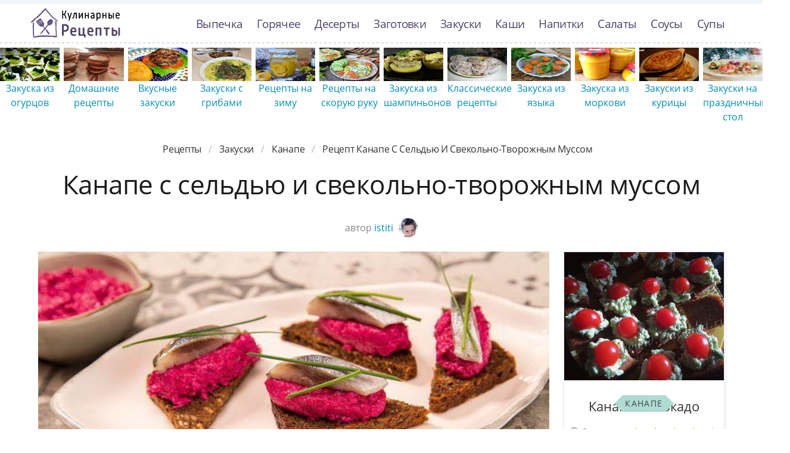

--- FILE ---
content_type: text/html; charset=UTF-8
request_url: https://culinier.ru/zakuski/kanape/kanape-s-seldyu-i-svekolno-tvorozhnym-mussom
body_size: 12156
content:
<!DOCTYPE html><html lang="ru" class="has-navbar-fixed-top"><head> <meta charset="UTF-8"> <title>Простой Рецепт как Приготовить Канапе с сельдью и свекольно-творожным муссом — Советы, Ингредиенты и Пошаговое Приготовление с Фото</title> <meta name="description" content="Пошаговая инструкция приготовления канапе с сельдью и свекольно-творожным муссом — простой рецепт домашней кухни. Время приготовления блюда 1 ч. Получается, примерно, одна порция. Готовое блюдо содержит 170 ккал. Ингредиенты: свекла 1 шт.; творожный сыр 200 г; сельдь 100 г; уксус &#189; ч.л.; лук красный &#189; шт.; хлеб ржаной 3 куска"> <meta http-equiv="X-UA-Compatible" content="IE=edge"> <meta name="viewport" content="width=device-width, initial-scale=1"> <link rel="icon" type="image/png" sizes="96x96" href="/favicon-96x96.png"> <link rel="apple-touch-icon" sizes="180x180" href="/apple-icon-180x180.png"> <link rel="icon" type="image/png" sizes="192x192" href="/android-icon-192x192.png"> <link rel="manifest" href="/manifest.json"> <meta name="msapplication-TileColor" content="#ffffff"> <meta name="msapplication-TileImage" content="/ms-icon-144x144.png"> <meta name="theme-color" content="#ffffff"> <meta property="og:title" content="Простой Рецепт как Приготовить Канапе с сельдью и свекольно-творожным муссом — Советы, Ингредиенты и Пошаговое Приготовление с Фото"> <meta property="og:type" content="website"> <meta property="og:site_name" content="culinier.ru"> <meta property="og:url" content="https://culinier.ru/zakuski/kanape/kanape-s-seldyu-i-svekolno-tvorozhnym-mussom"> <meta property="og:description" content="Пошаговая инструкция приготовления канапе с сельдью и свекольно-творожным муссом — простой рецепт домашней кухни. Время приготовления блюда 1 ч. Получается, примерно, одна порция. Готовое блюдо содержит 170 ккал. Ингредиенты: свекла 1 шт.; творожный сыр 200 г; сельдь 100 г; уксус &#189; ч.л.; лук красный &#189; шт.; хлеб ржаной 3 куска"> <meta property="og:image" content="https://culinier.ru/zakuski/kanape/kanape-s-seldyu-i-svekolno-tvorozhnym-mussom/kanape-s-seldyu-i-svekolno-tvorozhnym-mussom-ready0-w1200h630.jpg"> <meta name="twitter:card" content="summary_large_image"> <meta name="twitter:url" content="https://culinier.ru/zakuski/kanape/kanape-s-seldyu-i-svekolno-tvorozhnym-mussom"> <meta name="twitter:title" content="Простой Рецепт как Приготовить Канапе с сельдью и свекольно-творожным муссом — Советы, Ингредиенты и Пошаговое Приготовление с Фото"> <meta name="twitter:description" content="Пошаговая инструкция приготовления канапе с сельдью и свекольно-творожным муссом — простой рецепт домашней кухни. Время приготовления блюда 1 ч. Получается, примерно, одна порция. Готовое блюдо содержит 170 ккал. Ингредиенты: свекла 1 шт.; творожный сыр 200 г; сельдь 100 г; уксус ½ ч"> <meta name="twitter:image" content="https://culinier.ru/zakuski/kanape/kanape-s-seldyu-i-svekolno-tvorozhnym-mussom/kanape-s-seldyu-i-svekolno-tvorozhnym-mussom-ready0-w1200h630.jpg"> <link rel="preload" href="/styles.css" as="style"> <link rel="dns-prefetch" href="//fonts.googleapis.com"> <link rel="dns-prefetch" href="//counter.yadro.ru"> <link rel="dns-prefetch" href="//cdn.jsdelivr.net"> <link rel="preload" href="https://cdn.jsdelivr.net/npm/swiper@11/swiper-bundle.min.js" as="script"> <link rel="dns-prefetch" href="//yastatic.net"> <link rel="dns-prefetch" href="https://cdn.kulnr.ru"> <link rel="preconnect" href="https://cdn.kulnr.ru"> <link rel="preload" href="https://cdn.kulnr.ru/script.js" as="script"><style>@font-face{font-family:'Open Sans';font-style:normal;font-weight:400;src:local('Open Sans Regular'),local('OpenSans-Regular'),url(https://fonts.gstatic.com/s/opensans/v15/mem8YaGs126MiZpBA-UFUZ0e.ttf) format('truetype')}@font-face{font-family:'Open Sans';font-style:normal;font-weight:700;src:local('Open Sans Bold'),local('OpenSans-Bold'),url(https://fonts.gstatic.com/s/opensans/v15/mem5YaGs126MiZpBA-UN7rgOVuhs.ttf) format('truetype');font-display:swap}.image.is-16by9 img,.image.is-2by1 img{bottom:0;left:0;position:absolute;right:0;top:0}body,figure,h1,html,li,p,ul{margin:0;padding:0}.image.is-16by9 img,.image.is-2by1 img{height:100%;width:100%}.image.is-2by1{padding-top:50%}@media screen and (max-width:1087px){.is-hidden-touch{display:none!important}}.column{display:block;flex-basis:0;flex-grow:1;flex-shrink:1;padding:.75rem}.columns:not(:last-child){margin-bottom:calc(1.5rem - .75rem)}.columns.is-multiline{flex-wrap:wrap}img.is-rounded{border-radius:290486px}.ava{margin-bottom:-10px;margin-left:5px}.column{position:relative}.by-user{text-align:center;font-size:1rem;line-height:1.45;color:#888}a.by-user-a{color:#008fb9}.mt-1{margin-top:1em}@font-face{font-family:'Open Sans';font-style:normal;font-weight:400;font-stretch:normal;src:url(https://fonts.gstatic.com/s/opensans/v40/memSYaGs126MiZpBA-UvWbX2vVnXBbObj2OVZyOOSr4dVJWUgsjZ0B4kaVc.ttf) format('truetype')}@font-face{font-family:'Open Sans';font-style:normal;font-weight:700;font-stretch:normal;src:url(https://fonts.gstatic.com/s/opensans/v40/memSYaGs126MiZpBA-UvWbX2vVnXBbObj2OVZyOOSr4dVJWUgsg-1x4kaVc.ttf) format('truetype')}@media screen and (max-width:768px){.section{padding:0 .75em}.is-2by1{padding-top:80%!important}.mt-1{margin-top:1.5em!important}.fixed-bottom-mobile{position:fixed;bottom:0;left:0;padding:20px 0 5px;z-index:30;width:100%;background-color:#f2f5f8;opacity:.9;background-image:-webkit-repeating-linear-gradient(left,#ddd 0,#ddd 50%,transparent 50%,transparent 100%);background-image:repeating-linear-gradient(to right,#ddd 0,#ddd 50%,transparent 50%,transparent 100%);background-position:left top;background-repeat:repeat-x;background-size:8px 2px}}.breadcrumb{-webkit-touch-callout:none}.breadcrumb:not(:last-child){margin-bottom:1.5rem}.image.is-16by9 img{bottom:0;left:0;position:absolute;right:0;top:0}body,figure,h1,html,li,ul{margin:0;padding:0}h1{font-size:100%;font-weight:400}ul{list-style:none}html{box-sizing:border-box}*,::after,::before{box-sizing:inherit}html{background-color:#fff;font-size:16px;-moz-osx-font-smoothing:grayscale;-webkit-font-smoothing:antialiased;min-width:300px;overflow-x:hidden;overflow-y:scroll;text-rendering:optimizeLegibility;-webkit-text-size-adjust:100%;-moz-text-size-adjust:100%;-ms-text-size-adjust:100%;text-size-adjust:100%}figure,section{display:block}body{font-family:BlinkMacSystemFont,-apple-system,"Open Sans",Arial,sans-serif}body{color:#1c1c1c;font-size:1rem;font-weight:400;line-height:1.5}a{color:#008fb9;text-decoration:none}img{height:auto;max-width:100%}span{font-style:inherit;font-weight:inherit}.container{margin:0 auto;position:relative}@media screen and (min-width:1088px){.container{max-width:960px;width:960px}}@media screen and (min-width:1280px){.container{max-width:1152px;width:1152px}}@media screen and (min-width:1472px){.container{max-width:1344px;width:1344px}}.image{display:block;position:relative}.image img{display:block;height:auto;width:100%}.image.is-16by9 img{height:100%;width:100%}.image.is-16by9{padding-top:56.25%}.breadcrumb{font-size:1rem;white-space:nowrap}.breadcrumb a{align-items:center;color:#3273dc;display:flex;justify-content:center;padding:0 .75em}.breadcrumb li{align-items:center;display:flex}.breadcrumb li:first-child a{padding-left:0}.breadcrumb li.is-active a{color:#363636}.breadcrumb li+li::before{color:#b5b5b5;content:"\0002f"}.breadcrumb ul{align-items:flex-start;display:flex;flex-wrap:wrap;justify-content:flex-start}.breadcrumb.is-centered ul{justify-content:center}.navbar{background-color:#fff;min-height:3.25rem;position:relative;z-index:30}.navbar>.container{align-items:stretch;display:flex;min-height:3.25rem;width:100%}.navbar.is-fixed-top{left:0;position:fixed;right:0;z-index:30}.navbar.is-fixed-top{top:0}html.has-navbar-fixed-top{padding-top:3.25rem}.navbar-brand{align-items:stretch;display:flex;flex-shrink:0;min-height:3.25rem}.navbar-burger{color:#4a4a4a;display:block;height:3.25rem;position:relative;width:3.25rem;margin-left:auto}.navbar-burger span{background-color:currentColor;display:block;height:1px;left:calc(50% - 8px);position:absolute;-webkit-transform-origin:center;transform-origin:center;width:16px}.navbar-burger span:nth-child(1){top:calc(50% - 6px)}.navbar-burger span:nth-child(2){top:calc(50% - 1px)}.navbar-burger span:nth-child(3){top:calc(50% + 4px)}.navbar-menu{display:none}.navbar-item{color:#4a4a4a;display:block;line-height:1.5;padding:.5rem .75rem;position:relative}.navbar-item{display:block;flex-grow:0;flex-shrink:0}@media screen and (max-width:1087px){.navbar>.container{display:block}.navbar-brand .navbar-item{align-items:center;display:flex}.navbar-menu{background-color:#fff;box-shadow:0 8px 16px rgba(10,10,10,.1);padding:.5rem 0}.navbar.is-fixed-top .navbar-menu{-webkit-overflow-scrolling:touch;max-height:calc(100vh - 3.25rem);overflow:auto}}@media screen and (min-width:1088px){.navbar,.navbar-end,.navbar-menu{align-items:stretch;display:flex}.navbar{min-height:3.25rem}.navbar-burger{display:none}.navbar-item{align-items:center;display:flex}.navbar-item{display:flex}.navbar-menu{flex-grow:1;flex-shrink:0}.navbar-end{justify-content:flex-end;margin-left:auto}.navbar>.container .navbar-brand{margin-left:-.75rem}.navbar>.container .navbar-menu{margin-right:-.75rem}}.columns{margin-left:-.75rem;margin-right:-.75rem;margin-top:-.75rem}.columns:last-child{margin-bottom:-.75rem}@media screen and (min-width:769px),print{.columns:not(.is-desktop){display:flex}}.section{padding:3rem 1.5rem}.rltv{position:relative}.has-navbar-fixed-top{padding-top:100px!important}.navbar{border-top:7px solid #f2f5f8;padding:7px 0}a.navbar-item{color:#504368;font-size:1.2em;letter-spacing:-.7px}.section{overflow:hidden;padding-top:0}.image{overflow:hidden}.bg-bottom{background-image:-webkit-repeating-linear-gradient(left,#ddd 0,#ddd 50%,transparent 50%,transparent 100%);background-image:repeating-linear-gradient(to right,#ddd 0,#ddd 50%,transparent 50%,transparent 100%);background-position:left bottom;background-repeat:repeat-x;background-size:8px 2px}.logo-top{width:150px;height:50px;background:url('https://culinier.ru/logo.png') no-repeat;text-indent:-9999px}.breadcrumb a{color:#333;letter-spacing:-.3px;text-transform:capitalize}.head-title{font-size:2.75rem;line-height:1.07;letter-spacing:-.5px}.ta-c{text-align:center}.mb-075{margin-bottom:.75em}@media screen and (max-width:768px){.section{padding:0 .75em}}.article_link:after{content:" ";position:absolute;top:0;left:0;bottom:0;right:0;background-color:rgba(0,0,0,0);z-index:2222}:root{--swiper-theme-color:#007aff}:host{position:relative;display:block;margin-left:auto;margin-right:auto;z-index:1}.swiper{margin-left:auto;margin-right:auto;position:relative;overflow:hidden;list-style:none;padding:0;z-index:1;display:block}.swiper-wrapper{position:relative;width:100%;height:100%;z-index:1;display:flex;box-sizing:content-box}.swiper-wrapper{transform:translate3d(0,0,0)}.swiper-slide{flex-shrink:0;width:100%;height:100%;position:relative;display:block}:root{--swiper-navigation-size:44px}.swiper{width:100%;height:100%;margin:-20px 0 30px}.swiper-slide{text-align:center;display:flex;justify-content:center;align-items:center}.swiper-slide .relative{width:100%}@media screen and (max-width:768px){.swiper-slide{font-size:.7em}.swiper{margin:-22px 0 10px}}</style> <link rel="canonical" href="https://culinier.ru/zakuski/kanape/kanape-s-seldyu-i-svekolno-tvorozhnym-mussom"></head><body><nav class="navbar is-fixed-top bg-bottom" role="navigation" aria-label="main navigation"> <div class="container"> <div class="navbar-brand"> <a class="navbar-item logo-top" href="/" title="На Главную">Простые рецепты пошагово с фото</a> <a role="button" class="navbar-burger burger" aria-label="menu" aria-expanded="false" data-target="navbarBasicExample"> <span aria-hidden="true"></span> <span aria-hidden="true"></span> <span aria-hidden="true"></span> </a> </div> <div id="navbarBasicExample" class="navbar-menu"> <div class="navbar-end"> <a class="navbar-item" href="/vypechka" title="Перейти в Раздел «Выпечка»">Выпечка</a> <a class="navbar-item" href="/goryachee" title="Перейти в Раздел «Горячее»">Горячее</a> <a class="navbar-item" href="/deserty" title="Перейти в Раздел «Десерты»">Десерты</a> <a class="navbar-item" href="/zagotovki" title="Перейти в Раздел «Заготовки»">Заготовки</a> <a class="navbar-item" href="/zakuski" title="Перейти в Раздел «Закуски»">Закуски</a> <a class="navbar-item" href="/kashi" title="Перейти в Раздел «Каши»">Каши</a> <a class="navbar-item" href="/napitki" title="Перейти в Раздел «Напитки»">Напитки</a> <a class="navbar-item" href="/salaty" title="Перейти в Раздел «Салаты»">Салаты</a> <a class="navbar-item" href="/sousy" title="Перейти в Раздел «Соусы»">Соусы</a> <a class="navbar-item" href="/supy" title="Перейти в Раздел «Супы»">Супы</a> </div> </div> </div></nav><div class="header"></div> <div class="swiper mySwiper"> <div class="swiper-wrapper columns"> <div class="swiper-slide"> <div class="relative rltv"> <figure class="image is-16by9"> <img class="lozad" src="/zero.png" alt="Закуска из огурцов" data-src="/zakuski/zakuska-iz-ogurtsov/zakuska-iz-ogurtsov-ready0-w316h253.jpg"> </figure> <a class="article_link" href="/zakuski/zakuska-iz-ogurtsov">Закуска из огурцов</a> </div> </div> <div class="swiper-slide"> <div class="relative rltv"> <figure class="image is-16by9"> <img class="lozad" src="/zero.png" alt="Домашние рецепты" data-src="/domashnie-retsepty/domashnie-retsepty-ready0-w316h253.jpg"> </figure> <a class="article_link" href="/domashnie-retsepty">Домашние рецепты</a> </div> </div> <div class="swiper-slide"> <div class="relative rltv"> <figure class="image is-16by9"> <img class="lozad" src="/zero.png" alt="Вкусные закуски" data-src="/zakuski/vkusnye-zakuski/vkusnye-zakuski-ready0-w316h253.jpg"> </figure> <a class="article_link" href="/zakuski/vkusnye-zakuski">Вкусные закуски</a> </div> </div> <div class="swiper-slide"> <div class="relative rltv"> <figure class="image is-16by9"> <img class="lozad" src="/zero.png" alt="Закуски с грибами" data-src="/zakuski/zakuski-s-gribami/zakuski-s-gribami-ready0-w316h253.jpg"> </figure> <a class="article_link" href="/zakuski/zakuski-s-gribami">Закуски с грибами</a> </div> </div> <div class="swiper-slide"> <div class="relative rltv"> <figure class="image is-16by9"> <img class="lozad" src="/zero.png" alt="Рецепты на зиму" data-src="/retsepty-na-zimu/retsepty-na-zimu-ready0-w316h253.jpg"> </figure> <a class="article_link" href="/retsepty-na-zimu">Рецепты на зиму</a> </div> </div> <div class="swiper-slide"> <div class="relative rltv"> <figure class="image is-16by9"> <img class="lozad" src="/zero.png" alt="Рецепты на скорую руку" data-src="/retsepty-na-skoruyu-ruku/retsepty-na-skoruyu-ruku-ready0-w316h253.jpg"> </figure> <a class="article_link" href="/retsepty-na-skoruyu-ruku">Рецепты на скорую руку</a> </div> </div> <div class="swiper-slide"> <div class="relative rltv"> <figure class="image is-16by9"> <img class="lozad" src="/zero.png" alt="Закуска из шампиньонов" data-src="/zakuski/zakuska-iz-shampinyonov/zakuska-iz-shampinyonov-ready0-w316h253.jpg"> </figure> <a class="article_link" href="/zakuski/zakuska-iz-shampinyonov">Закуска из шампиньонов</a> </div> </div> <div class="swiper-slide"> <div class="relative rltv"> <figure class="image is-16by9"> <img class="lozad" src="/zero.png" alt="Классические рецепты" data-src="/klassicheskie-retsepty/klassicheskie-retsepty-ready0-w316h253.jpg"> </figure> <a class="article_link" href="/klassicheskie-retsepty">Классические рецепты</a> </div> </div> <div class="swiper-slide"> <div class="relative rltv"> <figure class="image is-16by9"> <img class="lozad" src="/zero.png" alt="Закуска из языка" data-src="/zakuski/zakuska-iz-yazyka/zakuska-iz-yazyka-ready0-w316h253.jpg"> </figure> <a class="article_link" href="/zakuski/zakuska-iz-yazyka">Закуска из языка</a> </div> </div> <div class="swiper-slide"> <div class="relative rltv"> <figure class="image is-16by9"> <img class="lozad" src="/zero.png" alt="Закуска из моркови" data-src="/zakuski/burgery/zakuska-iz-morkovi/zakuska-iz-morkovi-ready0-w316h253.jpg"> </figure> <a class="article_link" href="/zakuski/burgery/zakuska-iz-morkovi">Закуска из моркови</a> </div> </div> <div class="swiper-slide"> <div class="relative rltv"> <figure class="image is-16by9"> <img class="lozad" src="/zero.png" alt="Закуски из курицы" data-src="/zakuski/zakuski-iz-kuritsy/zakuski-iz-kuritsy-ready0-w316h253.jpg"> </figure> <a class="article_link" href="/zakuski/zakuski-iz-kuritsy">Закуски из курицы</a> </div> </div> <div class="swiper-slide"> <div class="relative rltv"> <figure class="image is-16by9"> <img class="lozad" src="/zero.png" alt="Закуски на праздничный стол" data-src="/zakuski/zakuski-na-prazdnichny-stol/zakuski-na-prazdnichny-stol-ready0-w316h253.jpg"> </figure> <a class="article_link" href="/zakuski/zakuski-na-prazdnichny-stol">Закуски на праздничный стол</a> </div> </div> <div class="swiper-slide"> <div class="relative rltv"> <figure class="image is-16by9"> <img class="lozad" src="/zero.png" alt="Праздничные рецепты" data-src="/prazdnichnye-retsepty/prazdnichnye-retsepty-ready0-w316h253.jpg"> </figure> <a class="article_link" href="/prazdnichnye-retsepty">Праздничные рецепты</a> </div> </div> <div class="swiper-slide"> <div class="relative rltv"> <figure class="image is-16by9"> <img class="lozad" src="/zero.png" alt="Диетические рецепты" data-src="/dieticheskie-retsepty/dieticheskie-retsepty-ready0-w316h253.jpg"> </figure> <a class="article_link" href="/dieticheskie-retsepty">Диетические рецепты</a> </div> </div> <div class="swiper-slide"> <div class="relative rltv"> <figure class="image is-16by9"> <img class="lozad" src="/zero.png" alt="Постные закуски" data-src="/zakuski/pashtety/postnye-zakuski/postnye-zakuski-ready0-w316h253.jpg"> </figure> <a class="article_link" href="/zakuski/pashtety/postnye-zakuski">Постные закуски</a> </div> </div> <div class="swiper-slide"> <div class="relative rltv"> <figure class="image is-16by9"> <img class="lozad" src="/zero.png" alt="Закуски из лаваша" data-src="/zakuski/pashtety/zakuski-iz-lavasha/zakuski-iz-lavasha-ready0-w316h253.jpg"> </figure> <a class="article_link" href="/zakuski/pashtety/zakuski-iz-lavasha">Закуски из лаваша</a> </div> </div> <div class="swiper-slide"> <div class="relative rltv"> <figure class="image is-16by9"> <img class="lozad" src="/zero.png" alt="Пышный омлет" data-src="/zakuski/omlet/pyshny-omlet/pyshny-omlet-ready0-w316h253.jpg"> </figure> <a class="article_link" href="/zakuski/omlet/pyshny-omlet">Пышный омлет</a> </div> </div> <div class="swiper-slide"> <div class="relative rltv"> <figure class="image is-16by9"> <img class="lozad" src="/zero.png" alt="Яичница глазунья" data-src="/zakuski/yaichnitsa/yaichnitsa-glazunya/yaichnitsa-glazunya-ready0-w316h253.jpg"> </figure> <a class="article_link" href="/zakuski/yaichnitsa/yaichnitsa-glazunya">Яичница глазунья</a> </div> </div> <div class="swiper-slide"> <div class="relative rltv"> <figure class="image is-16by9"> <img class="lozad" src="/zero.png" alt="Закуски с икрой" data-src="/zakuski/brusketta/zakuski-s-ikroi/zakuski-s-ikroi-ready0-w316h253.jpg"> </figure> <a class="article_link" href="/zakuski/brusketta/zakuski-s-ikroi">Закуски с икрой</a> </div> </div> <div class="swiper-slide"> <div class="relative rltv"> <figure class="image is-16by9"> <img class="lozad" src="/zero.png" alt="Колбаса" data-src="/zakuski/kolbasa/kolbasa-ready0-w316h253.jpg"> </figure> <a class="article_link" href="/zakuski/kolbasa">Колбаса</a> </div> </div> <div class="swiper-slide"> <div class="relative rltv"> <figure class="image is-16by9"> <img class="lozad" src="/zero.png" alt="Закуска из селедки" data-src="/zakuski/zakuska-iz-seledki/zakuska-iz-seledki-ready0-w316h253.jpg"> </figure> <a class="article_link" href="/zakuski/zakuska-iz-seledki">Закуска из селедки</a> </div> </div> <div class="swiper-slide"> <div class="relative rltv"> <figure class="image is-16by9"> <img class="lozad" src="/zero.png" alt="Бутерброды с колбасой" data-src="/zakuski/buterbrody/buterbrody-s-kolbasoi/buterbrody-s-kolbasoi-ready0-w316h253.jpg"> </figure> <a class="article_link" href="/zakuski/buterbrody/buterbrody-s-kolbasoi">Бутерброды с колбасой</a> </div> </div> <div class="swiper-slide"> <div class="relative rltv"> <figure class="image is-16by9"> <img class="lozad" src="/zero.png" alt="Легкие закуски" data-src="/zakuski/legkie-zakuski/legkie-zakuski-ready0-w316h253.jpg"> </figure> <a class="article_link" href="/zakuski/legkie-zakuski">Легкие закуски</a> </div> </div> <div class="swiper-slide"> <div class="relative rltv"> <figure class="image is-16by9"> <img class="lozad" src="/zero.png" alt="Простые закуски" data-src="/zakuski/prostye-zakuski/prostye-zakuski-ready0-w316h253.jpg"> </figure> <a class="article_link" href="/zakuski/prostye-zakuski">Простые закуски</a> </div> </div> <div class="swiper-slide"> <div class="relative rltv"> <figure class="image is-16by9"> <img class="lozad" src="/zero.png" alt="Простые рецепты" data-src="/prostye-retsepty/prostye-retsepty-ready0-w316h253.jpg"> </figure> <a class="article_link" href="/prostye-retsepty">Простые рецепты</a> </div> </div> <div class="swiper-slide"> <div class="relative rltv"> <figure class="image is-16by9"> <img class="lozad" src="/zero.png" alt="Закуска из капусты" data-src="/zakuski/zakuska-iz-kapusty/zakuska-iz-kapusty-ready0-w316h253.jpg"> </figure> <a class="article_link" href="/zakuski/zakuska-iz-kapusty">Закуска из капусты</a> </div> </div> <div class="swiper-slide"> <div class="relative rltv"> <figure class="image is-16by9"> <img class="lozad" src="/zero.png" alt="Рецепты для хлебопечки" data-src="/retsepty-dlya-khlebopechki/retsepty-dlya-khlebopechki-ready0-w316h253.jpg"> </figure> <a class="article_link" href="/retsepty-dlya-khlebopechki">Рецепты для хлебопечки</a> </div> </div> <div class="swiper-slide"> <div class="relative rltv"> <figure class="image is-16by9"> <img class="lozad" src="/zero.png" alt="Оригинальные закуски" data-src="/zakuski/originalnye-zakuski/originalnye-zakuski-ready0-w316h253.jpg"> </figure> <a class="article_link" href="/zakuski/originalnye-zakuski">Оригинальные закуски</a> </div> </div> <div class="swiper-slide"> <div class="relative rltv"> <figure class="image is-16by9"> <img class="lozad" src="/zero.png" alt="Закуски с креветками" data-src="/zakuski/zakuski-s-krevetkami/zakuski-s-krevetkami-ready0-w316h253.jpg"> </figure> <a class="article_link" href="/zakuski/zakuski-s-krevetkami">Закуски с креветками</a> </div> </div> <div class="swiper-slide"> <div class="relative rltv"> <figure class="image is-16by9"> <img class="lozad" src="/zero.png" alt="Закуска из яиц" data-src="/zakuski/zakuska-iz-yaits/zakuska-iz-yaits-ready0-w316h253.jpg"> </figure> <a class="article_link" href="/zakuski/zakuska-iz-yaits">Закуска из яиц</a> </div> </div> <div class="swiper-slide"> <div class="relative rltv"> <figure class="image is-16by9"> <img class="lozad" src="/zero.png" alt="Домашние закуски" data-src="/zakuski/domashnie-zakuski/domashnie-zakuski-ready0-w316h253.jpg"> </figure> <a class="article_link" href="/zakuski/domashnie-zakuski">Домашние закуски</a> </div> </div> <div class="swiper-slide"> <div class="relative rltv"> <figure class="image is-16by9"> <img class="lozad" src="/zero.png" alt="Закуска из сосисок" data-src="/zakuski/zakuska-iz-sosisok/zakuska-iz-sosisok-ready0-w316h253.jpg"> </figure> <a class="article_link" href="/zakuski/zakuska-iz-sosisok">Закуска из сосисок</a> </div> </div> <div class="swiper-slide"> <div class="relative rltv"> <figure class="image is-16by9"> <img class="lozad" src="/zero.png" alt="Бутерброды с икрой" data-src="/zakuski/buterbrody/buterbrody-s-ikroi/buterbrody-s-ikroi-ready0-w316h253.jpg"> </figure> <a class="article_link" href="/zakuski/buterbrody/buterbrody-s-ikroi">Бутерброды с икрой</a> </div> </div> <div class="swiper-slide"> <div class="relative rltv"> <figure class="image is-16by9"> <img class="lozad" src="/zero.png" alt="Омлет в мультиварке" data-src="/zakuski/omlet/omlet-v-multivarke/omlet-v-multivarke-ready0-w316h253.jpg"> </figure> <a class="article_link" href="/zakuski/omlet/omlet-v-multivarke">Омлет в мультиварке</a> </div> </div> <div class="swiper-slide"> <div class="relative rltv"> <figure class="image is-16by9"> <img class="lozad" src="/zero.png" alt="Рецепты на ужин" data-src="/retsepty-na-uzhin/retsepty-na-uzhin-ready0-w316h253.jpg"> </figure> <a class="article_link" href="/retsepty-na-uzhin">Рецепты на ужин</a> </div> </div> <div class="swiper-slide"> <div class="relative rltv"> <figure class="image is-16by9"> <img class="lozad" src="/zero.png" alt="Новогодние закуски" data-src="/zakuski/novogodnie-zakuski/novogodnie-zakuski-ready0-w316h253.jpg"> </figure> <a class="article_link" href="/zakuski/novogodnie-zakuski">Новогодние закуски</a> </div> </div> <div class="swiper-slide"> <div class="relative rltv"> <figure class="image is-16by9"> <img class="lozad" src="/zero.png" alt="Простые бутерброды" data-src="/zakuski/buterbrody/prostye-buterbrody/prostye-buterbrody-ready0-w316h253.jpg"> </figure> <a class="article_link" href="/zakuski/buterbrody/prostye-buterbrody">Простые бутерброды</a> </div> </div> <div class="swiper-slide"> <div class="relative rltv"> <figure class="image is-16by9"> <img class="lozad" src="/zero.png" alt="Фуршетные закуски" data-src="/zakuski/furshetnye-zakuski/furshetnye-zakuski-ready0-w316h253.jpg"> </figure> <a class="article_link" href="/zakuski/furshetnye-zakuski">Фуршетные закуски</a> </div> </div> <div class="swiper-slide"> <div class="relative rltv"> <figure class="image is-16by9"> <img class="lozad" src="/zero.png" alt="Холодные закуски" data-src="/zakuski/kholodnye-zakuski/kholodnye-zakuski-ready0-w316h253.jpg"> </figure> <a class="article_link" href="/zakuski/kholodnye-zakuski">Холодные закуски</a> </div> </div> <div class="swiper-slide"> <div class="relative rltv"> <figure class="image is-16by9"> <img class="lozad" src="/zero.png" alt="Рецепты в микроволновке" data-src="/retsepty-v-mikrovolnovke/retsepty-v-mikrovolnovke-ready0-w316h253.jpg"> </figure> <a class="article_link" href="/retsepty-v-mikrovolnovke">Рецепты в микроволновке</a> </div> </div> <div class="swiper-slide"> <div class="relative rltv"> <figure class="image is-16by9"> <img class="lozad" src="/zero.png" alt="Маринованные закуски" data-src="/zakuski/marinovannye-zakuski/marinovannye-zakuski-ready0-w316h253.jpg"> </figure> <a class="article_link" href="/zakuski/marinovannye-zakuski">Маринованные закуски</a> </div> </div> <div class="swiper-slide"> <div class="relative rltv"> <figure class="image is-16by9"> <img class="lozad" src="/zero.png" alt="Легкие рецепты" data-src="/legkie-retsepty/legkie-retsepty-ready0-w316h253.jpg"> </figure> <a class="article_link" href="/legkie-retsepty">Легкие рецепты</a> </div> </div> <div class="swiper-slide"> <div class="relative rltv"> <figure class="image is-16by9"> <img class="lozad" src="/zero.png" alt="Рецепты на день рождения" data-src="/retsepty-na-den-rozhdeniya/retsepty-na-den-rozhdeniya-ready0-w316h253.jpg"> </figure> <a class="article_link" href="/retsepty-na-den-rozhdeniya">Рецепты на день рождения</a> </div> </div> <div class="swiper-slide"> <div class="relative rltv"> <figure class="image is-16by9"> <img class="lozad" src="/zero.png" alt="Закуски в тарталетках" data-src="/zakuski/zhyulyeny/zakuski-v-tartaletkakh/zakuski-v-tartaletkakh-ready0-w316h253.jpg"> </figure> <a class="article_link" href="/zakuski/zhyulyeny/zakuski-v-tartaletkakh">Закуски в тарталетках</a> </div> </div> <div class="swiper-slide"> <div class="relative rltv"> <figure class="image is-16by9"> <img class="lozad" src="/zero.png" alt="Закуски из баклажанов" data-src="/zakuski/zakuski-iz-baklazhanov/zakuski-iz-baklazhanov-ready0-w316h253.jpg"> </figure> <a class="article_link" href="/zakuski/zakuski-iz-baklazhanov">Закуски из баклажанов</a> </div> </div> <div class="swiper-slide"> <div class="relative rltv"> <figure class="image is-16by9"> <img class="lozad" src="/zero.png" alt="Закуска из сала" data-src="/zakuski/zakuska-iz-sala/zakuska-iz-sala-ready0-w316h253.jpg"> </figure> <a class="article_link" href="/zakuski/zakuska-iz-sala">Закуска из сала</a> </div> </div> <div class="swiper-slide"> <div class="relative rltv"> <figure class="image is-16by9"> <img class="lozad" src="/zero.png" alt="Закуска из перца" data-src="/zakuski/zakuska-iz-pertsa/zakuska-iz-pertsa-ready0-w316h253.jpg"> </figure> <a class="article_link" href="/zakuski/zakuska-iz-pertsa">Закуска из перца</a> </div> </div> <div class="swiper-slide"> <div class="relative rltv"> <figure class="image is-16by9"> <img class="lozad" src="/zero.png" alt="Бутерброды с сыром" data-src="/zakuski/buterbrody/buterbrody-s-syrom/buterbrody-s-syrom-ready0-w316h253.jpg"> </figure> <a class="article_link" href="/zakuski/buterbrody/buterbrody-s-syrom">Бутерброды с сыром</a> </div> </div> <div class="swiper-slide"> <div class="relative rltv"> <figure class="image is-16by9"> <img class="lozad" src="/zero.png" alt="Вкусный омлет" data-src="/zakuski/omlet/vkusny-omlet/vkusny-omlet-ready0-w316h253.jpg"> </figure> <a class="article_link" href="/zakuski/omlet/vkusny-omlet">Вкусный омлет</a> </div> </div> <div class="swiper-slide"> <div class="relative rltv"> <figure class="image is-16by9"> <img class="lozad" src="/zero.png" alt="Закуски на шпажках" data-src="/zakuski/kanape/zakuski-na-shpazhkakh/zakuski-na-shpazhkakh-ready0-w316h253.jpg"> </figure> <a class="article_link" href="/zakuski/kanape/zakuski-na-shpazhkakh">Закуски на шпажках</a> </div> </div> <div class="swiper-slide"> <div class="relative rltv"> <figure class="image is-16by9"> <img class="lozad" src="/zero.png" alt="Закуски из овощей" data-src="/zakuski/zakuski-iz-ovoschei/zakuski-iz-ovoschei-ready0-w316h253.jpg"> </figure> <a class="article_link" href="/zakuski/zakuski-iz-ovoschei">Закуски из овощей</a> </div> </div> <div class="swiper-slide"> <div class="relative rltv"> <figure class="image is-16by9"> <img class="lozad" src="/zero.png" alt="Оригинальные бутерброды" data-src="/zakuski/buterbrody/originalnye-buterbrody/originalnye-buterbrody-ready0-w316h253.jpg"> </figure> <a class="article_link" href="/zakuski/buterbrody/originalnye-buterbrody">Оригинальные бутерброды</a> </div> </div> <div class="swiper-slide"> <div class="relative rltv"> <figure class="image is-16by9"> <img class="lozad" src="/zero.png" alt="Омлет с молоком" data-src="/zakuski/omlet/omlet-s-molokom/omlet-s-molokom-ready0-w316h253.jpg"> </figure> <a class="article_link" href="/zakuski/omlet/omlet-s-molokom">Омлет с молоком</a> </div> </div> <div class="swiper-slide"> <div class="relative rltv"> <figure class="image is-16by9"> <img class="lozad" src="/zero.png" alt="Закуска из авокадо" data-src="/zakuski/zakuska-iz-avokado/zakuska-iz-avokado-ready0-w316h253.jpg"> </figure> <a class="article_link" href="/zakuski/zakuska-iz-avokado">Закуска из авокадо</a> </div> </div> <div class="swiper-slide"> <div class="relative rltv"> <figure class="image is-16by9"> <img class="lozad" src="/zero.png" alt="Закуска из творога" data-src="/zakuski/zakuska-iz-tvoroga/zakuska-iz-tvoroga-ready0-w316h253.jpg"> </figure> <a class="article_link" href="/zakuski/zakuska-iz-tvoroga">Закуска из творога</a> </div> </div> <div class="swiper-slide"> <div class="relative rltv"> <figure class="image is-16by9"> <img class="lozad" src="/zero.png" alt="Закуски с чесноком" data-src="/zakuski/zakuski-s-chesnokom/zakuski-s-chesnokom-ready0-w316h253.jpg"> </figure> <a class="article_link" href="/zakuski/zakuski-s-chesnokom">Закуски с чесноком</a> </div> </div> <div class="swiper-slide"> <div class="relative rltv"> <figure class="image is-16by9"> <img class="lozad" src="/zero.png" alt="Бутерброды на скорую руку" data-src="/zakuski/buterbrody/buterbrody-na-skoruyu-ruku/buterbrody-na-skoruyu-ruku-ready0-w316h253.jpg"> </figure> <a class="article_link" href="/zakuski/buterbrody/buterbrody-na-skoruyu-ruku">Бутерброды на скорую руку</a> </div> </div> <div class="swiper-slide"> <div class="relative rltv"> <figure class="image is-16by9"> <img class="lozad" src="/zero.png" alt="Вкусные рецепты" data-src="/vkusnye-retsepty/vkusnye-retsepty-ready0-w316h253.jpg"> </figure> <a class="article_link" href="/vkusnye-retsepty">Вкусные рецепты</a> </div> </div> <div class="swiper-slide"> <div class="relative rltv"> <figure class="image is-16by9"> <img class="lozad" src="/zero.png" alt="Закуски из сыра" data-src="/zakuski/zakuski-iz-syra/zakuski-iz-syra-ready0-w316h253.jpg"> </figure> <a class="article_link" href="/zakuski/zakuski-iz-syra">Закуски из сыра</a> </div> </div> <div class="swiper-slide"> <div class="relative rltv"> <figure class="image is-16by9"> <img class="lozad" src="/zero.png" alt="Рецепты в духовке" data-src="/retsepty-v-dukhovke/retsepty-v-dukhovke-ready0-w316h253.jpg"> </figure> <a class="article_link" href="/retsepty-v-dukhovke">Рецепты в духовке</a> </div> </div> <div class="swiper-slide"> <div class="relative rltv"> <figure class="image is-16by9"> <img class="lozad" src="/zero.png" alt="Закуска из кабачков" data-src="/zakuski/zakuska-iz-kabachkov/zakuska-iz-kabachkov-ready0-w316h253.jpg"> </figure> <a class="article_link" href="/zakuski/zakuska-iz-kabachkov">Закуска из кабачков</a> </div> </div> <div class="swiper-slide"> <div class="relative rltv"> <figure class="image is-16by9"> <img class="lozad" src="/zero.png" alt="Горячие закуски" data-src="/zakuski/goryachie-zakuski/goryachie-zakuski-ready0-w316h253.jpg"> </figure> <a class="article_link" href="/zakuski/goryachie-zakuski">Горячие закуски</a> </div> </div> <div class="swiper-slide"> <div class="relative rltv"> <figure class="image is-16by9"> <img class="lozad" src="/zero.png" alt="Закуски на день рождения" data-src="/zakuski/zakuski-na-den-rozhdeniya/zakuski-na-den-rozhdeniya-ready0-w316h253.jpg"> </figure> <a class="article_link" href="/zakuski/zakuski-na-den-rozhdeniya">Закуски на день рождения</a> </div> </div> <div class="swiper-slide"> <div class="relative rltv"> <figure class="image is-16by9"> <img class="lozad" src="/zero.png" alt="Вкусные бутерброды" data-src="/zakuski/buterbrody/vkusnye-buterbrody/vkusnye-buterbrody-ready0-w316h253.jpg"> </figure> <a class="article_link" href="/zakuski/buterbrody/vkusnye-buterbrody">Вкусные бутерброды</a> </div> </div> <div class="swiper-slide"> <div class="relative rltv"> <figure class="image is-16by9"> <img class="lozad" src="/zero.png" alt="Закуска из помидор" data-src="/zakuski/zakuska-iz-pomidor/zakuska-iz-pomidor-ready0-w316h253.jpg"> </figure> <a class="article_link" href="/zakuski/zakuska-iz-pomidor">Закуска из помидор</a> </div> </div> <div class="swiper-slide"> <div class="relative rltv"> <figure class="image is-16by9"> <img class="lozad" src="/zero.png" alt="Рецепты на сковороде" data-src="/retsepty-na-skovorode/retsepty-na-skovorode-ready0-w316h253.jpg"> </figure> <a class="article_link" href="/retsepty-na-skovorode">Рецепты на сковороде</a> </div> </div> <div class="swiper-slide"> <div class="relative rltv"> <figure class="image is-16by9"> <img class="lozad" src="/zero.png" alt="Рецепты в мультиварке" data-src="/retsepty-v-multivarke/retsepty-v-multivarke-ready0-w316h253.jpg"> </figure> <a class="article_link" href="/retsepty-v-multivarke">Рецепты в мультиварке</a> </div> </div> <div class="swiper-slide"> <div class="relative rltv"> <figure class="image is-16by9"> <img class="lozad" src="/zero.png" alt="Рецепты на новый год" data-src="/retsepty-na-novy-god/retsepty-na-novy-god-ready0-w316h253.jpg"> </figure> <a class="article_link" href="/retsepty-na-novy-god">Рецепты на новый год</a> </div> </div> <div class="swiper-slide"> <div class="relative rltv"> <figure class="image is-16by9"> <img class="lozad" src="/zero.png" alt="Красивые рецепты" data-src="/krasivye-retsepty/krasivye-retsepty-ready0-w316h253.jpg"> </figure> <a class="article_link" href="/krasivye-retsepty">Красивые рецепты</a> </div> </div> <div class="swiper-slide"> <div class="relative rltv"> <figure class="image is-16by9"> <img class="lozad" src="/zero.png" alt="Фаршированные закуски" data-src="/zakuski/farshirovannye-zakuski/farshirovannye-zakuski-ready0-w316h253.jpg"> </figure> <a class="article_link" href="/zakuski/farshirovannye-zakuski">Фаршированные закуски</a> </div> </div> <div class="swiper-slide"> <div class="relative rltv"> <figure class="image is-16by9"> <img class="lozad" src="/zero.png" alt="Бутерброды с помидорами" data-src="/zakuski/buterbrody/buterbrody-s-pomidorami/buterbrody-s-pomidorami-ready0-w316h253.jpg"> </figure> <a class="article_link" href="/zakuski/buterbrody/buterbrody-s-pomidorami">Бутерброды с помидорами</a> </div> </div> <div class="swiper-slide"> <div class="relative rltv"> <figure class="image is-16by9"> <img class="lozad" src="/zero.png" alt="Закуска из лука" data-src="/zakuski/zakuska-iz-luka/zakuska-iz-luka-ready0-w316h253.jpg"> </figure> <a class="article_link" href="/zakuski/zakuska-iz-luka">Закуска из лука</a> </div> </div> <div class="swiper-slide"> <div class="relative rltv"> <figure class="image is-16by9"> <img class="lozad" src="/zero.png" alt="Закуски из рыбы" data-src="/zakuski/zakuski-iz-ryby/zakuski-iz-ryby-ready0-w316h253.jpg"> </figure> <a class="article_link" href="/zakuski/zakuski-iz-ryby">Закуски из рыбы</a> </div> </div> <div class="swiper-slide"> <div class="relative rltv"> <figure class="image is-16by9"> <img class="lozad" src="/zero.png" alt="Быстрые закуски" data-src="/zakuski/bystrye-zakuski/bystrye-zakuski-ready0-w316h253.jpg"> </figure> <a class="article_link" href="/zakuski/bystrye-zakuski">Быстрые закуски</a> </div> </div> </div> </div><section class="section"> <div class="container"> <nav class="breadcrumb is-centered" aria-label="breadcrumbs"> <ul itemscope itemtype="http://schema.org/BreadcrumbList"> <li itemprop="itemListElement" itemscope itemtype="http://schema.org/ListItem"> <a href="/" title="Перейти на Главную" itemprop="item"> <span itemprop="name">Рецепты</span> </a> <meta itemprop="position" content="1"> </li> <li itemprop="itemListElement" itemscope itemtype="http://schema.org/ListItem"> <a href="/zakuski" itemprop="item" title="Закуски"> <span itemprop="name">Закуски</span> </a> <meta itemprop="position" content="2"> </li> <li itemprop="itemListElement" itemscope itemtype="http://schema.org/ListItem"> <a href="/zakuski/kanape" itemprop="item" title="Канапе"> <span itemprop="name">Канапе</span> </a> <meta itemprop="position" content="3"> </li> <li class="is-active" itemprop="itemListElement" itemscope itemtype="http://schema.org/ListItem"> <a href="#" aria-current="page" itemprop="item"> <span itemprop="name">Рецепт канапе с сельдью и свекольно-творожным муссом</span> </a> <meta itemprop="position" content="4"> </li> </ul> </nav> <h1 class="head-title ta-c mb-075"> Канапе с сельдью и свекольно-творожным муссом </h1> <p class="by-user"> автор <a class="by-user-a" href="/user/istiti" title="Все рецепты пользователя «istiti»"> istiti <img class="lozad is-rounded ava" src="/zero.png" data-src="/user/istiti/istiti-w32h32.jpg" alt="istiti"> </a> </p> <div class="columns is-multiline mt-1"> <div class="column"> <figure class="image is-2by1"> <img class="lozad" src="/zero.png" data-src="/zakuski/kanape/kanape-s-seldyu-i-svekolno-tvorozhnym-mussom/kanape-s-seldyu-i-svekolno-tvorozhnym-mussom-ready0-w1002h501.jpg" alt="Рецепт канапе с сельдью и свекольно-творожным муссом"> </figure> <p class="sub-img">На фото готовое блюдо канапе с сельдью и свекольно-творожным муссом</p> <div class="columns is-multiline mt-1"> <div class="column is-8"> <div class="decision"> <div class="columns is-multiline"> <ul class="column is-6"> <li> <span class="text-label">Общее время: </span> <span class="text-data"> 1 ч</span> </li> <li> <span class="text-label">Рецепт на </span> <span class="text-data"> 1 порция</span> </li> </ul> <ol class="column is-6"> <li> <div class="rated-m my-inline" title="Рейтинг рецепта 4.15 из 5"> <label style="width:83%"></label> </div> </li> <li> <a class="comments" href="#comments"> 7 отзывов </a> </li> </ol> </div> </div> </div> <div class="column"> <div class="nutrition"> <p> <span class="text-label">Калорий: </span> <span class="text-data"> 170 ккал</span> </p> <p> <span class="text-label">Кухня: </span> <span class="text-data"> Домашняя</span> </p> <p> <span class="text-label">Сложность: </span> <span class="text-data"> Простой рецепт</span> </p> </div> </div> </div> <div class="columns is-multiline bg-bottom mt-1"> <div class="column is-2"><div class="ya-share2 ta-c fixed-bottom-mobile" data-services="collections,vkontakte,facebook,odnoklassniki,moimir,twitter"></div></div> <div class="column"> <div class="content"> <div id="kumo-woracujowudavawuvodi"> <script> !(function(w,m){(w[m]||(w[m]=[]))&&w[m].push( {id:'kumo-woracujowudavawuvodi',block:'127797', site_id:'23446'} );})(window, 'mtzBlocks'); </script> </div> <p> Для этого рецепта замечательно подойдет хлеб сорта "Бурже". Рекомендую попробовать приготовить <a href="/zakuski/kanape/kanape-s-seldyu">рецепт канапе с сельдью</a>, расскажите, что получилось.</p> </div> <h2 class="head-subtitle">Ингредиенты:</h2> <div class="bg-subtitle w-7"> <ul class="ingredients"> <li>свекла - 1 шт.</li> <li>творожный сыр - 200 г</li> <li>сельдь - 100 г</li> <li>уксус - &#189; ч.л.</li> <li>лук красный - &#189; шт.</li> <li>хлеб ржаной - 3 куска</li> </ul> </div> <h2 class="head-subtitle mt-1">Как приготовить пошагово</h2> <div class="bg-subtitle bg-top content"> <ol class="steps"> <li> <p id="step1">Свеклу отварить или запечь до готовности, охладить, натереть на мелкой терке.</p> </li> <li> <p id="step2">Лук нарезать очень мелко и обдать кипятком.</p> </li> <li> <p id="step3">Смешать творожный сыр, свеклу, лук, добавить лимонный сок, перемешать.</p> </li> <li> <p id="step4">Нарезать хлеб Бурже небольшими ломтикам.</p> </li> <li> <p id="step5">На каждый ломтик хлеба выложить по 1 ч. л. свекольного мусса, сверху небольшой ломтик сельди, украсить зеленью.</p> </li> </ol> <div class="note"> <ul> <li><p>Готовьте в удовольствие! Буду пробовать приготовить <a href="/zakuski/kanape/kanape-tartaletki">канапе тарталетки</a>. Кто со мной ? Всегда было интересно приготовить что-то новое и оригинальное.</p></li> </ul> </div> <div id="virojejuxi-wevawutekewiha"> <script> !(function(w,m){(w[m]||(w[m]=[]))&&w[m].push( {id:'virojejuxi-wevawutekewiha',block:'127784', site_id:'23446'} );})(window, 'mtzBlocks'); </script> </div> </div> </div> <div class="column is-2"></div> </div> <div class="columns mt-1"> <div class="column is-2"></div> <div class="column" id="comments"> <h2 class="head-subtitle">Комментарии к рецепту</h2> <div class="columns mt-1 is-mobile"> <div class="column"> <div class="head-title">4.2 / 5</div> </div> <div class="column is-3-desktop is-half-touch ta-r"> <div class="rated-m"> <label style="width:83%"></label> </div> <div>Рейтинг рецепта</div> </div> </div> <div class="columns comment is-mobile"> <div class="column is-1"> <div class="image is-32x32"> <img class="lozad is-rounded" src="/zero.png" data-src="/nourat1989/nourat1989-w32h32.jpg" alt="nourat1989"> </div> </div> <div class="column content"> <div class="author-name">nourat1989</div> <p>Спасибо за удивительные рецепты!</p> </div> </div> <div class="columns comment is-mobile"> <div class="column is-1"> <div class="image is-32x32"> <img class="lozad is-rounded" src="/zero.png" data-src="/zelenkina-86/zelenkina-86-w32h32.jpg" alt="zelenkina_86"> </div> </div> <div class="column content"> <div class="author-name">zelenkina_86</div> <p>А я делала канапе с сельдью и свекольно-творожным муссом строго по рецепту. <br> Завтра будем пробовать!</p> </div> </div> <div class="columns comment is-mobile"> <div class="column is-1"> <div class="image is-32x32"> <img class="lozad is-rounded" src="/zero.png" data-src="/plakidkina-72/plakidkina-72-w32h32.jpg" alt="plakidkina_72"> </div> </div> <div class="column content"> <div class="author-name">plakidkina_72</div> <p>Очень приятный вкус!!! <br> Делала все по рецепту — все получилось. <br> Спасибо большое за рецепт!!!</p> </div> </div> <div class="columns comment is-mobile"> <div class="column is-1"> <div class="image is-32x32"> <img class="lozad is-rounded" src="/zero.png" data-src="/dorenengo1990/dorenengo1990-w32h32.jpg" alt="dorenengo1990"> </div> </div> <div class="column content"> <div class="author-name">dorenengo1990</div> <p>Красиво, вкусно, класс просто!</p> </div> </div> <div class="columns comment is-mobile"> <div class="column is-1"> <div class="image is-32x32"> <img class="lozad is-rounded" src="/zero.png" data-src="/zinka/zinka-w32h32.jpg" alt="zinka"> </div> </div> <div class="column content"> <div class="author-name">zinka</div> <p>Готовила вчера канапе с сельдью и свекольно-творожным муссом по этому рецепты на свой день рождения. <br> Спешу отчитаться: мои мужики были в восторге!</p> </div> </div> <div class="columns comment is-mobile"> <div class="column is-1"> <div class="image is-32x32"> <img class="lozad is-rounded" src="/zero.png" data-src="/dendait/dendait-w32h32.jpg" alt="dendait"> </div> </div> <div class="column content"> <div class="author-name">dendait</div> <p>Спасибо вам большое за такой прекрасный рецепт. <br> Вчера приготовила по нему. <br> Получилось очень вкусно! <br> Оценили все! <br> Так легко готовить. <br> Все получилось как у вас! <br> Такая вкуснотища. <br> Спасибо за такой прекрасный сайт. <br> Все понятно и наглядно. <br> Готовить с вами одно удовольствие!</p> </div> </div> <div class="columns comment is-mobile"> <div class="column is-1"> <div class="image is-32x32"> <img class="lozad is-rounded" src="/zero.png" data-src="/alpeeva-katarina/alpeeva-katarina-w32h32.jpg" alt="Алпеева Катарина"> </div> </div> <div class="column content"> <div class="author-name">Алпеева Катарина</div> <p>Просто искала в инете и наткнулась на рецепт <a href="/zakuski/kanape/kanape-s-seldyu-i-svekolnym-pesto">канапе с сельдью и свекольным песто</a>.</p> </div> </div> <div id="qupehaxo-nuporetejexixewu"> <script> !(function(w,m){(w[m]||(w[m]=[]))&&w[m].push( {id:'qupehaxo-nuporetejexixewu',block:'127803', site_id:'23446'} );})(window, 'mtzBlocks'); </script> </div> </div> <div class="column is-2"></div> </div> <div class="columns is-multiline mt-1"> <div class="column is-1 is-hidden-touch"></div> <div class="column"> <div class="columns is-multiline mt-1 bs"> <div class="column is-full rel"> <a class="related" href="/zakuski/kanape/kanape-s-seldyu-pod-gorchichno-medovym-sousom">Канапе с сельдью под горчично-медовым соусом</a> </div> <div class="column is-half"> <figure class="image is-16by9"> <img class="lozad" src="/zero.png" alt="Канапе с сельдью под горчично-медовым соусом" data-src="/zakuski/kanape/kanape-s-seldyu-pod-gorchichno-medovym-sousom/kanape-s-seldyu-pod-gorchichno-medovym-sousom-ready0-w430h242.jpg"> </figure> </div> <div class="column is-half"> <p class="u-prev">Вот такой несложный вариант сервировки сельди для закусочного стола...</p> <p class="card-time">45 мин</p> <p class="card-rating"><label style="width:89%"></label></p> </div> </div> <div class="columns is-multiline mt-1 bs"> <div class="column is-full rel"> <a class="related" href="/zakuski/kanape/kanape-s-seldyu-i-svekolnym-pesto">Канапе с сельдью и свекольным песто</a> </div> <div class="column is-half"> <figure class="image is-16by9"> <img class="lozad" src="/zero.png" alt="Канапе с сельдью и свекольным песто" data-src="/zakuski/kanape/kanape-s-seldyu-i-svekolnym-pesto/kanape-s-seldyu-i-svekolnym-pesto-ready0-w430h242.jpg"> </figure> </div> <div class="column is-half"> <p class="u-prev">Сельдь и свекла - традиционный дуэт в виде оригинальных канапе.Что может быть лучше в роли закуски под крепкие напитки, чем малосольная селедочка в комбинации с яркой свеклой, ароматным чесноком и грецкими орехами, да еще и на хрустящем воздушном хлебце? Простая и вкусная закуска украсит как праздничный...</p> <p class="card-time">40 мин</p> <p class="card-rating"><label style="width:73%"></label></p> </div> </div> <div class="columns is-multiline mt-1 bs"> <div class="column is-full rel"> <a class="related" href="/zakuski/kanape/kanape-iz-yaits-na-zavtrak">Канапе из яиц на завтрак</a> </div> <div class="column is-half"> <figure class="image is-16by9"> <img class="lozad" src="/zero.png" alt="Канапе из яиц на завтрак" data-src="/zakuski/kanape/kanape-iz-yaits-na-zavtrak/kanape-iz-yaits-na-zavtrak-ready0-w430h242.jpg"> </figure> </div> <div class="column is-half"> <p class="u-prev">перепелиные яйца — 20 шт.; хлеб — 4 шт. (ломтики); ветчина — 2 шт. (ломтики); сливочное масло — 30 г; лук-резанец — 1 шт. (пучок); соль — 1 шт.; перец — 1 шт....</p> <p class="card-time">30 мин</p> <p class="card-rating"><label style="width:81%"></label></p> </div> </div> <div class="columns is-multiline mt-1 bs"> <div class="column is-full rel"> <a class="related" href="/zakuski/kanape/kanape-s-krevetkami">Канапе с креветками</a> </div> <div class="column is-half"> <figure class="image is-16by9"> <img class="lozad" src="/zero.png" alt="Канапе с креветками" data-src="/zakuski/kanape/kanape-s-krevetkami/kanape-s-krevetkami-ready0-w430h242.jpg"> </figure> </div> <div class="column is-half"> <p class="u-prev">Хлеб пшеничный 2 ломтика; Креветки 8 шт.; Помидоры 1 шт.; Сыр филадельфия 2 ст.л.; Кунжутные семечки 1/2 ч.л.; Зелень 2 веточки...</p> <p class="card-time">7 мин</p> <p class="card-rating"><label style="width:82%"></label></p> </div> </div> <div class="columns is-multiline mt-1 bs"> <div class="column is-full rel"> <a class="related" href="/zakuski/kanape/kanape-tartaletki">Канапе тарталетки</a> </div> <div class="column is-half"> <figure class="image is-16by9"> <img class="lozad" src="/zero.png" alt="Канапе тарталетки" data-src="/zakuski/kanape/kanape-tartaletki/kanape-tartaletki-ready0-w430h242.jpg"> </figure> </div> <div class="column is-half"> <p class="u-prev">Если разнообразие вкуса для вас главное, тогда этот рецепт для вас!Очень красивая закуска канапе тарталетки с начинкой на любом праздничном столе! А разнообразие вкусов начинки поражает и удивляет!...</p> <p class="card-time">50 мин</p> <p class="card-rating"><label style="width:77%"></label></p> </div> </div> <div class="columns is-multiline mt-1 bs"> <div class="column is-full rel"> <a class="related" href="/zakuski/kanape/kanape-dlya-tapas">Канапе для тапас</a> </div> <div class="column is-half"> <figure class="image is-16by9"> <img class="lozad" src="/zero.png" alt="Канапе для тапас" data-src="/zakuski/kanape/kanape-dlya-tapas/kanape-dlya-tapas-ready0-w430h242.jpg"> </figure> </div> <div class="column is-half"> <p class="u-prev">большие помидоры - 4 шт.; соль - по вкусу; лук репчатый - 2 шт.; масло сливочное - 100 г; куски белого хлеба - 8 шт....</p> <p class="card-time">15 мин</p> <p class="card-rating"><label style="width:77%"></label></p> </div> </div> <div class="columns is-multiline mt-1 bs"> <div class="column is-full rel"> <a class="related" href="/zakuski/kanape/kanape-s-lososem">Канапе с лососем</a> </div> <div class="column is-half"> <figure class="image is-16by9"> <img class="lozad" src="/zero.png" alt="Канапе с лососем" data-src="/zakuski/kanape/kanape-s-lososem/kanape-s-lososem-ready0-w430h242.jpg"> </figure> </div> <div class="column is-half"> <p class="u-prev">Идею заменить в канапе хлеб на картофель подсмотрела у шеф-повара одного Рижского ресторана Даце Грибусте. и оказалось очень даже вкусно! Попробуйте, и Вас завалят вопросами: "Из чего это приготовлено?!" Канапешки прекрасно держат форму, а главное - эффектны при подаче и подходят ко многим напиткам!...</p> <p class="card-time">15 мин</p> <p class="card-rating"><label style="width:73%"></label></p> </div> </div> </div> <div class="column is-1"></div> </div> </div> <div class="column is-3"> <div id="demala-terokoxahuyeregozi"> <script> !(function(w,m){(w[m]||(w[m]=[]))&&w[m].push( {id:'demala-terokoxahuyeregozi',block:'127791', site_id:'23446'} );})(window, 'mtzBlocks'); </script> </div> <div class="columns is-multiline"> <div class="column is-full"> <a class="card" href="/zakuski/kanape/kanape-s-avokado" title="канапе с авокадо"> <figure class="image is-5by4"> <img class="lozad" src="/zero.png" alt="Канапе с авокадо" data-src="/zakuski/kanape/kanape-s-avokado/kanape-s-avokado-ready0-w316h253.jpg"> </figure> <p class="fs-125">Канапе с авокадо</p> <p class="card-time">3 мин</p> <p class="card-rating"><label style="width:84%"></label></p> </a> <a class="cat-wrap t-5by4" href="/zakuski/kanape" title="Рецепты канапе"> <p class="cat-title">Канапе</p> </a> </div> <div class="column is-full"> <a class="card" href="/zakuski/kanape/kanape-iz-syrnogo-assorti-i-fruktov" title="канапе из сырного ассорти и фруктов"> <figure class="image is-5by4"> <img class="lozad" src="/zero.png" alt="Канапе из сырного ассорти и фруктов" data-src="/zakuski/kanape/kanape-iz-syrnogo-assorti-i-fruktov/kanape-iz-syrnogo-assorti-i-fruktov-ready0-w316h253.jpg"> </figure> <p class="fs-125">Канапе из сырного ассорти и фруктов</p> <p class="card-time">15 мин</p> <p class="card-rating"><label style="width:96%"></label></p> </a> <a class="cat-wrap t-5by4" href="/zakuski/kanape" title="Рецепты канапе"> <p class="cat-title">Канапе</p> </a> </div> </div> </div> </div> <div class="bg-blue"> <div class="columns is-multiline mt-3 pb-1"> <div class="column is-4"> <a class="card" href="/zakuski/kanape/kanape-s-seldyu" title="канапе с сельдью"> <figure class="image is-16by9"> <img class="lozad" src="/zero.png" alt="Канапе с сельдью" data-src="/zakuski/kanape/kanape-s-seldyu/kanape-s-seldyu-ready0-w430h242.jpg"> </figure> <p class="fs-125">Канапе с сельдью</p> <p class="card-time">60 мин</p> <p class="card-rating"><label style="width:72%"></label></p> </a> <a class="unit-wrap t-16by9" href="/zakuski/kanape" title="Рецепты канапе"> <p class="unit-title">Рецепты Канапе</p> </a> </div> <div class="column is-4"> <a class="card" href="/zakuski/kanape/figurnye-kanape" title="фигурные канапе"> <figure class="image is-16by9"> <img class="lozad" src="/zero.png" alt="Фигурные канапе" data-src="/zakuski/kanape/figurnye-kanape/figurnye-kanape-ready0-w430h242.jpg"> </figure> <p class="fs-125">Фигурные канапе</p> <p class="card-time">20 мин</p> <p class="card-rating"><label style="width:83%"></label></p> </a> <a class="unit-wrap t-16by9" href="/zakuski/kanape" title="Рецепты канапе"> <p class="unit-title">Рецепты Канапе</p> </a> </div> <div class="column is-4"> <a class="card" href="/zakuski/kanape/kanape" title="канапе"> <figure class="image is-16by9"> <img class="lozad" src="/zero.png" alt="Канапе" data-src="/zakuski/kanape/kanape/kanape-ready0-w430h242.jpg"> </figure> <p class="fs-125">Канапе</p> <p class="card-time">3 ч</p> <p class="card-rating"><label style="width:72%"></label></p> </a> <a class="unit-wrap t-16by9" href="/zakuski/kanape" title="Рецепты канапе"> <p class="unit-title">Рецепты Канапе</p> </a> </div> </div> </div> </div></section><script type="application/ld+json"> { "@context": "http://schema.org/", "@type": "Recipe", "name": "канапе с сельдью и свекольно-творожным муссом", "keywords": "домашняя кухня, канапе с сельдью и свекольно-творожным муссом, канапе", "description": "Пошаговый рецепт приготовления канапе с сельдью и свекольно-творожным муссом с фото.", "image": [ "https://culinier.ru/zakuski/kanape/kanape-s-seldyu-i-svekolno-tvorozhnym-mussom/kanape-s-seldyu-i-svekolno-tvorozhnym-mussom-ready0-w1200h630.jpg" ], "author": { "@type": "Person", "name": "istiti" }, "totalTime": "PT1H", "recipeYield": "1 порция", "recipeCategory": "Канапе", "recipeCuisine": "Домашняя кухня", "nutrition": { "@type": "NutritionInformation", "calories": "170 ккал" }, "aggregateRating": { "@type": "AggregateRating", "ratingValue": "4.15", "ratingCount": "105" }, "recipeIngredient": [ "свекла - 1 шт.","творожный сыр - 200 г","сельдь - 100 г","уксус - &#189; ч.л.","лук красный - &#189; шт.","хлеб ржаной - 3 куска" ], "recipeInstructions": [ {"@type": "HowToStep", "name": "Шаг 1", "text": "Свеклу отварить или запечь до готовности, охладить, натереть на мелкой терке.","url": "https://culinier.ru/zakuski/kanape/kanape-s-seldyu-i-svekolno-tvorozhnym-mussom#1","image":"https://culinier.ru/zero.png"},{"@type": "HowToStep", "name": "Шаг 2", "text": "Лук нарезать очень мелко и обдать кипятком.","url": "https://culinier.ru/zakuski/kanape/kanape-s-seldyu-i-svekolno-tvorozhnym-mussom#2","image":"https://culinier.ru/zero.png"},{"@type": "HowToStep", "name": "Шаг 3", "text": "Смешать творожный сыр, свеклу, лук, добавить лимонный сок, перемешать.","url": "https://culinier.ru/zakuski/kanape/kanape-s-seldyu-i-svekolno-tvorozhnym-mussom#3","image":"https://culinier.ru/zero.png"},{"@type": "HowToStep", "name": "Шаг 4", "text": "Нарезать хлеб Бурже небольшими ломтикам.","url": "https://culinier.ru/zakuski/kanape/kanape-s-seldyu-i-svekolno-tvorozhnym-mussom#4","image":"https://culinier.ru/zero.png"},{"@type": "HowToStep", "name": "Шаг 5", "text": "На каждый ломтик хлеба выложить по 1 ч. л. свекольного мусса, сверху небольшой ломтик сельди, украсить зеленью.","url": "https://culinier.ru/zakuski/kanape/kanape-s-seldyu-i-svekolno-tvorozhnym-mussom#5","image":"https://culinier.ru/zero.png"} ]
}</script><footer class="footer bg-top"> <div class="container"> <div class="columns"> <div class="column is-2"> <a class="logo-bottom" href="/" title="На Главную">Как просто приготовить быстро и просто</a> </div> <div class="column is-3 is-offset-8"> <p class="f-text">2018–2026 culinier.ru</p> <p><a class="f-email" href="mailto:help@culinier.ru">help@culinier.ru</a></p> </div> </div> </div></footer><script>window.adb=1;function loadScript(a){script=document.createElement("script");script.src=a;document.head.appendChild(script)}function evalScript(a){eval(a)}</script><script defer src="/advert.js"></script> <script defer src='/scripts.js'></script><link href="https://fonts.googleapis.com/css?family=Open+Sans:400,700&amp;subset=cyrillic&display=swap" rel="stylesheet"><link rel="stylesheet" type="text/css" href="/styles.css"><link rel="stylesheet" href="https://cdnjs.cloudflare.com/ajax/libs/Swiper/11.0.5/swiper-bundle.min.css" /><style> .swiper { width: 100%; height: 100%; margin: -20px 0 30px; } .swiper-slide { text-align: center; display: flex; justify-content: center; align-items: center; } .swiper-slide .serif{color: #292420;} .swiper-slide .relative{ width: 100% } @media screen and (max-width:768px){ .swiper-slide {font-size: .7em;} .swiper{margin: -22px 0 10px;} }</style><script src="https://cdnjs.cloudflare.com/ajax/libs/Swiper/11.0.5/swiper-bundle.min.js"></script><script> var swiper = new Swiper(".mySwiper", { slidesPerView: 12, spaceBetween: 7, freeMode: true, });</script> <script defer> (function(){ window[String.fromCharCode(119,112,110,67,111,110,102,105,103)] = { utm_source: 'ogd', utm_campaign: 19645, utm_content: '______', domain: window.location.host, proto: window.location.protocol }; var s = document.createElement('script'); s.setAttribute('async', 1); s.setAttribute('data-cfasync', false); s.src = '/dec2ab5.php'; document.head && document.head.appendChild(s) })(); </script><script defer src="https://cdn.kulnr.ru/script.js"></script><script defer>new Image().src = "//counter.yadro.ru/hit?r" + escape(document.referrer) + ((typeof(screen)=="undefined")?"" : ";s"+screen.width+"*"+screen.height+"*" + (screen.colorDepth?screen.colorDepth:screen.pixelDepth)) + ";u"+escape(document.URL) + ";h"+escape(document.title.substring(0,80)) + ";" +Math.random();</script> <script defer src="//yastatic.net/es5-shims/0.0.2/es5-shims.min.js" async="async"></script> <script defer src="//yastatic.net/share2/share.js" async="async"></script></body></html>